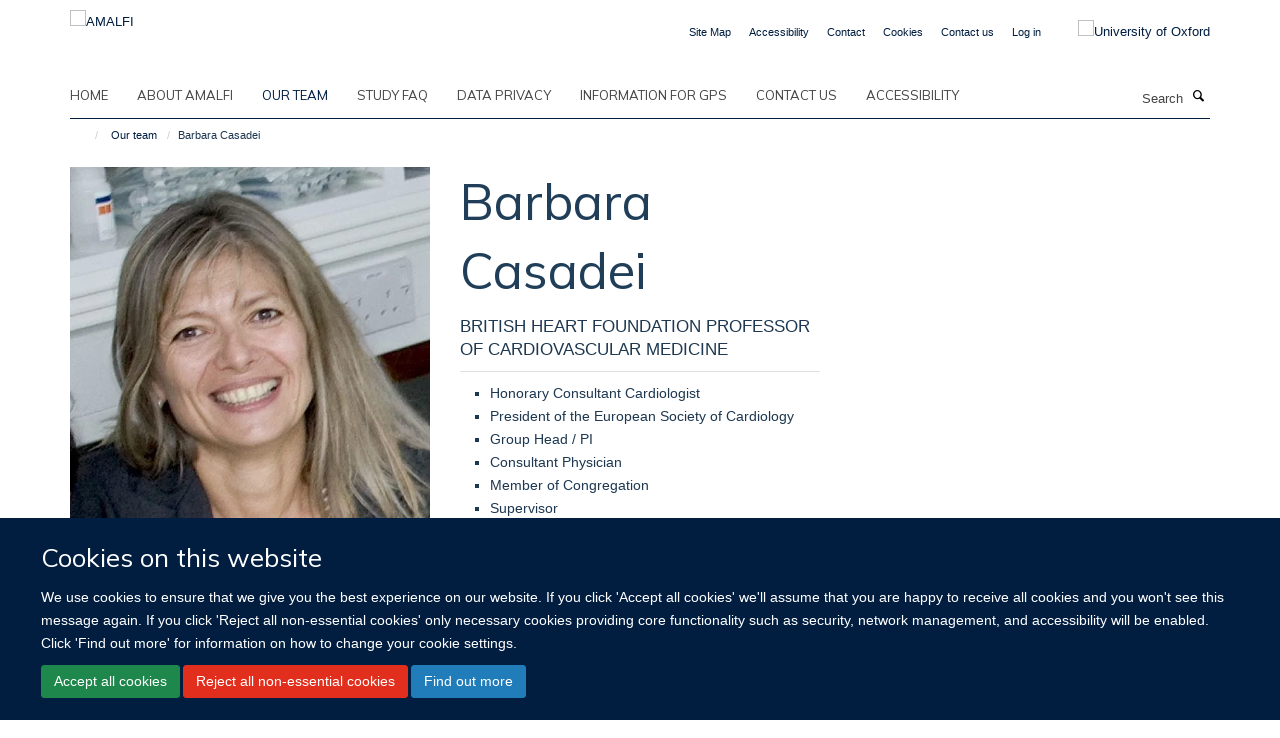

--- FILE ---
content_type: text/html;charset=utf-8
request_url: https://www.amalfitrial.org/team/barbara-casadei
body_size: 7948
content:
<!doctype html>
<html xmlns="http://www.w3.org/1999/xhtml" lang="en" xml:lang="en">

    <head><base href="https://www.amalfitrial.org/team/barbara-casadei/" />
        <meta charset="utf-8" />
        <meta name="viewport" content="width=device-width, initial-scale=1.0" />
        <meta name="apple-mobile-web-app-capable" content="yes" />
        <meta name="apple-mobile-web-app-title" content="Haiku" />
        
        <meta http-equiv="Content-Type" content="text/html; charset=utf-8" /><meta content="Barbara Casadei - British Heart Foundation Professor of Cardiovascular Medicine" name="description" /><meta name="og:title" content="Barbara Casadei" /><meta name="og:description" content="Barbara Casadei - British Heart Foundation Professor of Cardiovascular Medicine" /><meta name="og:url" content="https://www.amalfitrial.org/team/barbara-casadei" /><meta name="og:image" content="https://www.amalfitrial.org/team/barbara-casadei/@@images/image/w1140" /><meta name="twitter:card" content="summary" /><meta name="twitter:title" content="Barbara Casadei" /><meta name="twitter:description" content="Barbara Casadei - British Heart Foundation Professor of Cardiovascular Medicine" /><meta name="twitter:image" content="https://www.amalfitrial.org/team/barbara-casadei/@@images/image/w1140" /><meta name="generator" content="Plone - http://plone.org" /><title>Barbara Casadei — AMALFI</title>
        
        
        
        
        
    <link rel="stylesheet" type="text/css" media="screen" href="https://www.amalfitrial.org/portal_css/Turnkey%20Theme/resourcecollective.cookielawcookielaw-cachekey-c972ad016b89cfbecee62edde93ff503.css" /><link rel="stylesheet" type="text/css" href="https://www.amalfitrial.org/portal_css/Turnkey%20Theme/themebootstrapcssselect2-cachekey-21258731cc9fc2faee232328cc748a0c.css" /><link rel="stylesheet" type="text/css" href="https://www.amalfitrial.org/portal_css/Turnkey%20Theme/themebootstrapcssmagnific.popup-cachekey-a20ea48bcf79b064591f26ccaf8b9ca3.css" /><link rel="stylesheet" type="text/css" media="screen" href="https://www.amalfitrial.org/portal_css/Turnkey%20Theme/resourcecollective.covercsscover-cachekey-f6f343d559a05af74b8d91854e8997a1.css" /><link rel="stylesheet" type="text/css" media="screen" href="https://www.amalfitrial.org/portal_css/Turnkey%20Theme/resourcehaiku.coveroverlays-cachekey-aa7b6309c7e1677aee2a20de641853f6.css" /><link rel="stylesheet" type="text/css" href="https://www.amalfitrial.org/portal_css/Turnkey%20Theme/resourcehaiku.coverhaiku.chooser-cachekey-59e11579bb3b38f66b16ca88d1f41dd1.css" /><link rel="stylesheet" type="text/css" href="https://www.amalfitrial.org/portal_css/Turnkey%20Theme/resourcehaiku.widgets.imagehaiku.image.widget-cachekey-ba368841c75f31d9e971d3743542e503.css" /><link rel="canonical" href="https://www.amalfitrial.org/team/barbara-casadei" /><link rel="search" href="https://www.amalfitrial.org/@@search" title="Search this site" /><link rel="shortcut icon" type="image/x-icon" href="https://www.amalfitrial.org/favicon.ico?v=c95a0aee-fcb7-11f0-a738-051ec24d17be" /><link rel="apple-touch-icon" href="https://www.amalfitrial.org/apple-touch-icon.png?v=c95a0aef-fcb7-11f0-a738-051ec24d17be" /><style type="text/css"></style><script type="text/javascript" src="https://www.amalfitrial.org/portal_javascripts/Turnkey%20Theme/resourcecollective.cookielawcookielaw_disabler-cachekey-b6ca1147d8f100603a58f10463d7e0c9.js"></script><script type="text/javascript" src="https://www.amalfitrial.org/portal_javascripts/Turnkey%20Theme/themebootstrapjsvendorrespond-cachekey-0f4a2056486f2365d076da47727cd4a7.js"></script><script type="text/javascript" src="https://www.amalfitrial.org/portal_javascripts/Turnkey%20Theme/resourceplone.app.jquery-cachekey-34ded719b159ac6adc7099c73d4c1cc9.js"></script><script type="text/javascript" src="https://www.amalfitrial.org/portal_javascripts/Turnkey%20Theme/++theme++bootstrap/js/vendor/bootstrap.js"></script><script type="text/javascript" src="https://www.amalfitrial.org/portal_javascripts/Turnkey%20Theme/themebootstrapjspluginsvendorjquery.trunk8-cachekey-117e6ddf3c999e8135f39bb07c39879c.js"></script><script type="text/javascript" src="https://www.amalfitrial.org/portal_javascripts/Turnkey%20Theme/plone_javascript_variables-cachekey-4487d9aadad1bf5dad85b3952beb153f.js"></script><script type="text/javascript" src="https://www.amalfitrial.org/portal_javascripts/Turnkey%20Theme/resourceplone.app.jquerytools-cachekey-2e00f9c010f3f338167e1f077b9c6a63.js"></script><script type="text/javascript" src="https://www.amalfitrial.org/portal_javascripts/Turnkey%20Theme/mark_special_links-cachekey-dc62899acbf759dd75e9d5f83827f3c9.js"></script><script type="text/javascript" src="https://www.amalfitrial.org/portal_javascripts/Turnkey%20Theme/resourceplone.app.discussion.javascriptscomments-cachekey-4998d7499aa3ebca835aeb2d6e8a81f3.js"></script><script type="text/javascript" src="https://www.amalfitrial.org/portal_javascripts/Turnkey%20Theme/resourcecollective.coverjsmain-cachekey-d03dd695e7ff468572074b7dba70bc7f.js"></script><script type="text/javascript" src="https://www.amalfitrial.org/portal_javascripts/Turnkey%20Theme/themebootstrapjspluginsvendorselect2-cachekey-660da80aecb26d617ebfe7b2ff0bf8f1.js"></script><script type="text/javascript" src="https://www.amalfitrial.org/portal_javascripts/Turnkey%20Theme/++theme++bootstrap/js/plugins/vendor/jquery.html5-placeholder-shim.js"></script><script type="text/javascript" src="https://www.amalfitrial.org/portal_javascripts/Turnkey%20Theme/++theme++bootstrap/js/vendor/hammer.js"></script><script type="text/javascript" src="https://www.amalfitrial.org/portal_javascripts/Turnkey%20Theme/themebootstrapjspluginshaikujquery.navigation-portlets-cachekey-f9d9c1f2580129861def85b136db25c0.js"></script><script type="text/javascript" src="https://www.amalfitrial.org/portal_javascripts/Turnkey%20Theme/themebootstrapjspluginsvendormasonry-cachekey-a19af2ac873f56e50ed3d410bdf246e8.js"></script><script type="text/javascript" src="https://www.amalfitrial.org/portal_javascripts/Turnkey%20Theme/themebootstrapjspluginsvendorimagesloaded-cachekey-7bba6e85344807da04a1754743010b67.js"></script><script type="text/javascript" src="https://www.amalfitrial.org/portal_javascripts/Turnkey%20Theme/++theme++bootstrap/js/plugins/vendor/jquery.lazysizes.js"></script><script type="text/javascript" src="https://www.amalfitrial.org/portal_javascripts/Turnkey%20Theme/++theme++bootstrap/js/plugins/vendor/jquery.magnific.popup.js"></script><script type="text/javascript" src="https://www.amalfitrial.org/portal_javascripts/Turnkey%20Theme/themebootstrapjspluginsvendorjquery.toc-cachekey-4d15eb865b88df3f898753d80a1ff218.js"></script><script type="text/javascript" src="https://www.amalfitrial.org/portal_javascripts/Turnkey%20Theme/++theme++bootstrap/js/turnkey-various.js"></script><script type="text/javascript" src="https://www.amalfitrial.org/portal_javascripts/Turnkey%20Theme/resourcehaiku.widgets.imagehaiku.image.widget-cachekey-2590f1b5555f4ed1a8ee293c2b381ea9.js"></script><script type="text/javascript" src="https://www.amalfitrial.org/portal_javascripts/Turnkey%20Theme/resourcecollective.cookielawcookielaw_banner-cachekey-abe81d4a901e6a369a8fc8025091a65f.js"></script><script type="text/javascript" src="https://d1bxh8uas1mnw7.cloudfront.net/assets/embed.js"></script><script type="text/javascript">
    $(document).bind('DOMNodeInserted', function(e) {
        var element = e.target;
        if (typeof _altmetric_embed_init !== "undefined") {
            if ($(element).find('.cover-publications-tile').length !== 0) {
                _altmetric_embed_init('.cover-publications-tile');
            };
        };
    });
    </script><script type="text/javascript">
        jQuery(function($){
            if (typeof($.datepicker) != "undefined"){
              $.datepicker.setDefaults(
                jQuery.extend($.datepicker.regional[''],
                {dateFormat: 'mm/dd/yy'}));
            }
        });
        </script><script async="" src="https://www.googletagmanager.com/gtag/js?id=UA-140661263-1"></script><script>
  window.dataLayer = window.dataLayer || [];
  function gtag(){dataLayer.push(arguments);}
  gtag('js', new Date());

  gtag('config', 'UA-140661263-1');
</script><script async="" src="https://www.googletagmanager.com/gtag/js?id=G-CV7L9TDWFS"></script><script>
window.dataLayer = window.dataLayer || [];
function gtag(){dataLayer.push(arguments);}
gtag('js', new Date());
gtag('config', 'G-CV7L9TDWFS');
</script>
    <link href="https://www.amalfitrial.org/++theme++sublime-ctsu/screen.css" rel="stylesheet" />
  
    <link href="https://www.amalfitrial.org/++theme++sublime-ctsu/style.css" rel="stylesheet" />
  <style class="extra-css" id="empty-extra-css"></style></head>

    <body class="cover-layout-3-columns template-view portaltype-haiku-profile site-Plone section-team subsection-barbara-casadei userrole-anonymous no-toolbar mount-003" dir="ltr"><div id="cookienotification">

    <div class="container">
    
        <div class="row">
        
            <div class="col-md-12">
                <h2>
                    Cookies on this website
                </h2>
                
            </div>
        
            <div class="col-md-12">
                <p>
                    We use cookies to ensure that we give you the best experience on our website. If you click 'Accept all cookies' we'll assume that you are happy to receive all cookies and you won't see this message again. If you click 'Reject all non-essential cookies' only necessary cookies providing core functionality such as security, network management, and accessibility will be enabled. Click 'Find out more' for information on how to change your cookie settings.
                </p>
                
            </div>
    
            <div class="col-md-12">
                <a class="btn btn-success cookie-continue" href="https://www.amalfitrial.org/@@enable-cookies?&amp;came_from=https://www.amalfitrial.org/team/barbara-casadei">Accept all cookies</a>
                <a class="btn btn-danger cookie-disable" href="https://www.amalfitrial.org/@@disable-cookies?came_from=https://www.amalfitrial.org/team/barbara-casadei">Reject all non-essential cookies</a>
                <a class="btn btn-info cookie-more" href="https://www.amalfitrial.org/cookies">Find out more</a>
            </div> 
            
        </div>
    
    </div>
     
</div><div id="site-wrapper" class="container-fluid">

            <div class="modal fade" id="modal" tabindex="-1" role="dialog" aria-hidden="true"></div>

            

            

            <div id="site-header" class="container">

                <div id="site-status"></div>

                

                <header class="row">
                    <div class="col-xs-10 col-sm-6">
                        <a id="primary-logo" title="AMALFI" href="https://www.amalfitrial.org"><img src="https://www.amalfitrial.org/images/site-logos/amalfi-logo" alt="AMALFI" /></a>
                    </div>
                    <div class="col-sm-6 hidden-xs">
                        <div class="heading-spaced">
                            <div id="site__secondary-logo">
                                
        <a href="http://www.ox.ac.uk" title="University of Oxford" target="_blank" rel="noopener"><img src="https://www.amalfitrial.org/images/site-logos/secondary-logo" alt="University of Oxford" class="img-responsive logo-secondary" /></a>
    
                            </div>
                            <div id="site-actions">

        <ul class="list-unstyled list-inline text-right">
    
            
    
            
                
                    <li id="siteaction-sitemap">
                        <a href="https://www.amalfitrial.org/sitemap" title="" accesskey="3">Site Map</a>
                    </li>
                
            
            
                
                    <li id="siteaction-accessibility">
                        <a href="https://www.amalfitrial.org/accessibility" title="" accesskey="0">Accessibility</a>
                    </li>
                
            
            
                
                    <li id="siteaction-contact">
                        <a href="https://www.amalfitrial.org/contact-info" title="" accesskey="9">Contact</a>
                    </li>
                
            
            
                
                    <li id="siteaction-cookie-policy">
                        <a href="https://www.amalfitrial.org/cookies" title="" accesskey="">Cookies</a>
                    </li>
                
            
            
                
                    <li id="siteaction-contact-us">
                        <a href="https://www.amalfitrial.org/about-us/contact-us" title="" accesskey="">Contact us</a>
                    </li>
                
            
            
                
                    <li id="siteaction-login">
                        <a href="https://www.amalfitrial.org/Shibboleth.sso/Login?target=https://www.amalfitrial.org/shibboleth_loggedin?came_from=https://www.amalfitrial.org/team/barbara-casadei" title="" accesskey="">Log in</a>
                    </li>
                
            
    
        </ul>
    </div>
                        </div>
                    </div>
                    <div class="col-xs-2 visible-xs">
                        <a href="#mmenu" role="button" class="btn btn-default" aria-label="Toggle menu">
                            <i class="glyphicon glyphicon-menu"></i>
                        </a>
                    </div>
                </header>

                <nav role="navigation">
                    <div class="row">
                        <div class="col-sm-10">
                            <div id="site-bar" class="collapse navbar-collapse">

	    <ul class="nav navbar-nav">

            

	            <li class="dropdown" id="portaltab-index_html">
	                <a href="https://www.amalfitrial.org" title="" data-toggle="">Home</a>
                    
	            </li>

            
            

	            <li class="dropdown" id="portaltab-about">
	                <a href="https://www.amalfitrial.org/about" title="" data-toggle="">About AMALFi</a>
                    
	            </li>

            
            

	            <li class="dropdown active" id="portaltab-team">
	                <a href="https://www.amalfitrial.org/team" title="" data-toggle="">Our team</a>
                    
	            </li>

            
            

	            <li class="dropdown" id="portaltab-frequently-ask-questions">
	                <a href="https://www.amalfitrial.org/frequently-ask-questions" title="" data-toggle="">Study FAQ</a>
                    
	            </li>

            
            

	            <li class="dropdown" id="portaltab-data-privacy">
	                <a href="https://www.amalfitrial.org/data-privacy" title="" data-toggle="">Data Privacy</a>
                    
	            </li>

            
            

	            <li class="dropdown" id="portaltab-information-for-gps">
	                <a href="https://www.amalfitrial.org/information-for-gps" title="" data-toggle="">Information for GPs</a>
                    
	            </li>

            
            

	            <li class="dropdown" id="portaltab-contact-us">
	                <a href="https://www.amalfitrial.org/contact-us" title="" data-toggle="">Contact Us</a>
                    
	            </li>

            
            

	            <li class="dropdown" id="portaltab-accessibility">
	                <a href="https://www.amalfitrial.org/accessibility" title="" data-toggle="">Accessibility</a>
                    
	            </li>

            

            

	    </ul>

    </div>
                        </div>
                        <div class="col-sm-2">
                            <form action="https://www.amalfitrial.org/@@search" id="site-search" class="form-inline" role="form">
                                <div class="input-group">
                                    <label class="sr-only" for="SearchableText">Search</label>
                                    <input type="text" class="form-control" name="SearchableText" id="SearchableText" placeholder="Search" />
                                    <span class="input-group-btn">
                                        <button class="btn" type="submit" aria-label="Search"><i class="glyphicon-search"></i></button>
                                    </span>
                                </div>
                            </form>
                        </div>
                    </div>
                </nav>

                <div class="container">
                    <div class="row">
                        <div class="col-md-12">
                            <ol class="breadcrumb" id="site-breadcrumbs"><li><a title="Home" href="https://www.amalfitrial.org"><span class="glyphicon glyphicon-home"></span></a></li><li><a href="https://www.amalfitrial.org/team">Our team</a></li><li class="active">Barbara Casadei</li></ol>
                        </div>
                    </div>
                </div>

            </div>

            <div id="content" class="container ">

                            

                            

            
            
			<div class="cover-fluid" itemscope="" itemtype="http://schema.org/Person">
                
    
        
            
                
    

        
            
            
                <div class="row row1"><div class="row-content">

                    
                        
    
        
            
                
                
                    <div class="column col-md-4 " data-panel="">

                        
                            
    
        

            
                
                    

                    <div class="tile tile-default" id="d90470f830c54df48cbb5a0a1f4b4f92">
                        

        

        <div class="cover-portrait-tile tile-content clearfix">

            

            
                <img src="https://www.amalfitrial.org/team/barbara-casadei/@@haiku.profiles.portrait/d90470f830c54df48cbb5a0a1f4b4f92/@@images/image/w1140?351e29c9-8666-474f-b4b4-2088c02bcadd" alt="" class="img-responsive" itemprop="image" itemscope="" itemtype="http://schema.org/ImageObject" srcset="https://www.amalfitrial.org/team/barbara-casadei/@@haiku.profiles.portrait/d90470f830c54df48cbb5a0a1f4b4f92/@@images/image/w1140?351e29c9-8666-474f-b4b4-2088c02bcadd 1140w, https://www.amalfitrial.org/team/barbara-casadei/@@haiku.profiles.portrait/d90470f830c54df48cbb5a0a1f4b4f92/@@images/image/w760?351e29c9-8666-474f-b4b4-2088c02bcadd 760w, https://www.amalfitrial.org/team/barbara-casadei/@@haiku.profiles.portrait/d90470f830c54df48cbb5a0a1f4b4f92/@@images/image/w320#?351e29c9-8666-474f-b4b4-2088c02bcadd 320w" />
             
                    
        </div>

    
                    </div>
                
            

            

            

        
    


                        
                        
                            
    
        

            
                
                    

                    <div class="tile tile-default" id="a6c3aca805e449a3a35f76c0b56654a6">
                        

        

        <div class="cover-profile-tile tile-content clearfix">

            <div class="box-featured">

                
                    <div class="tile-header">
                        <h3 class="uppercase underline">Contact information</h3>
                    </div>
                

                
                    <p>
                        <label class="control-label">Email</label>
                        
                            <br />
                            <a href="mailto:barbara.casadei@cardiov.ox.ac.uk" title="Mail to barbara.casadei@cardiov.ox.ac.uk">barbara.casadei@cardiov.ox.ac.uk</a>
                        
                        
                    </p>
                

                
                    <p>
                        <label class="control-label">Telephone</label>
                        
                            <br />
                                              
                            
                        
                        
                        
                        
                    </p>
                

                

                

                

                

                
                
            </div>

        </div>

    
                    </div>
                
            

            

            

        
    


                        

                    </div>
                
            
        
    


                    
                    
                        
    
        
            
                
                
                    <div class="column col-md-4 " data-panel="">

                        
                            
    
        

            
                
                    

                    <div class="tile tile-default" id="7e3eb4614c5a48f1ba82d9d8d96f1682">
                        

        

        <div class="cover-profile-tile tile-content clearfix">
            <h1>
                <span class="firstname">Barbara</span>
                <span class="lastname">Casadei</span>
            </h1>
            
            
                <p class="lead uppercase underline">British Heart Foundation Professor of Cardiovascular Medicine</p>
            
            
                <ul class="small-list">
                    
                        <li>Honorary Consultant Cardiologist</li>
                    
                    
                        <li>President of the European Society of Cardiology</li>
                    
                    
                        <li>Group Head / PI</li>
                    
                    
                        <li>Consultant Physician</li>
                    
                    
                        <li>Member of Congregation</li>
                    
                    
                        <li>Supervisor</li>
                    
                </ul>
            
            
        </div>

    
                    </div>
                
            

            

            

        
    


                        
                        
                            
    
        

            
                
                    

                    <div class="tile tile-default" id="5e02a96f1aa74bd2bc577fd7d186e5a8">
                        
    
        
    
        <div class="cover-richtext-tile tile-content clearfix">
            
            
            
            <div class="rich-text">
                <p><span>Professor Barbara Casadei is Head of the National Heart and Lung Institute (NHLI), a British Heart Foundation (BHF) Professor of Cardiovascular Medicine and an Honorary Consultant Cardiologist. She graduated in Medicine at the University of Pavia, Italy and moved to the University of Oxford in 1989 where she was awarded a DPhil in 1995 and a Professorship in Cardiovascular Medicine in 2006. Professor Casadei’s research spans multiple areas of cardiovascular medicine. Through training as a myocardial biologist and cellular electrophysiologist, Casadei developed an interest in atrial fibrillation, diabetic cardiomyopathy, and heart failure. She has had a global impact on cardiovascular medicine, spearheading an internationally leading bench-to-bedside research programme on atrial fibrillation, spanning investigations from human tissue and cells to clinical trials. More recently, Professor Casadei and her collaborators established that mechanistic pathways underlying the genetic predisposition to atrial fibrillation are associated with distinct intermediate cardiac phenotypes, and a different risk of cardioembolic stroke. These findings provide a better understanding of the aetiological heterogeneity driving the development of atrial fibrillation and, as a consequence, a route to effective personalised treatment strategies. Professor Casadei was elected President of the European Society of Cardiology (ESC) in 2016 – the first woman to hold this position since the Society’s foundation in 1950 – where she established the European Cardiovascular Patient Forum, Women in the ESC (WinESC) and EuroHeart, an international collaboration that aims to advance the standard of cardiovascular care and has successfully built a European-wide infrastructure for cost-effective safety surveillance of new drugs and devices, and pragmatic clinical trials across multiple geographies. Professor Casadei is passionate about ensuring equality, diversity and inclusion within the university for both the wellbeing of staff and their subsequent development. Alongside being on the board of WomenAsOne (2022-), Professor Casadei contributed to the BHF’s EDI strategy (Igniting Change, 2022) and the American College of Cardiology’s Taskforce on Diversity (2017-19). Her leadership is characterised by a focus on fostering collaboration, bridging gaps between research disciplines, and encouraging scientists to take intellectual risks. With a career spanning over 35 years, Professor Casadei is recognised as an influential leader in cardiology; delivering more than 100 Keynote or Named lectures alongside being recognised by a number of prestigious awards, such as the Mackenzie Medal of the British Cardiovascular Society (2020), Gold Medal of the European Society of Cardiology (2020), Roman W. DeSanctis Visiting Professorship at Harvard Medical School (2021), Lucian Award at McGill University (2022), and the Gustav Nylin Medal of the Swedish Cardiac Society (2023). Professor Casadei is a NIHR Senior Investigator and a Fellow of the UK Academy of Medical Sciences.</span></p>
            </div>
            
        </div>
    
    
                    </div>
                
            

            

            

        
    


                        

                    </div>
                
            
        
    


                    
                    
                        
    
        
            
                
                
                    <div class="column col-md-4 " data-panel="">

                        
                            
    
        

            
                
                    

                    <div class="tile tile-default" id="6f5ed40470b843d1bd0d665d535db7bf">
                        

        

        

        

    
                    </div>
                
            

            

            

        
    


                        

                    </div>
                
            
        
    


                    

                </div></div>
            
        

    


            
        
    


			</div>

        
                        </div>

            <footer id="site-footer" class="container" itemscope="" itemtype="http://schema.org/WPFooter">
        <hr />
        





    <div class="row" style="margin-bottom:20px">

        <div class="col-md-4">
            
        </div>

        <div class="col-md-8">
            
            
        </div>
    </div>





    <div id="site-actions-footer" class="visible-xs-block" style="margin:20px 0">

        <ul class="list-unstyled list-inline text-center">

            
                
                    <li id="siteaction-sitemap">
                        <a href="https://www.amalfitrial.org/sitemap" title="Site Map" accesskey="3">Site Map</a>
                    </li>
                
            
            
                
                    <li id="siteaction-accessibility">
                        <a href="https://www.amalfitrial.org/accessibility" title="Accessibility" accesskey="0">Accessibility</a>
                    </li>
                
            
            
                
                    <li id="siteaction-contact">
                        <a href="https://www.amalfitrial.org/contact-info" title="Contact" accesskey="9">Contact</a>
                    </li>
                
            
            
                
                    <li id="siteaction-cookie-policy">
                        <a href="https://www.amalfitrial.org/cookies" title="Cookies" accesskey="">Cookies</a>
                    </li>
                
            
            
                
                    <li id="siteaction-contact-us">
                        <a href="https://www.amalfitrial.org/about-us/contact-us" title="Contact us" accesskey="">Contact us</a>
                    </li>
                
            
            
                
                    <li id="siteaction-login">
                        <a href="https://www.amalfitrial.org/Shibboleth.sso/Login?target=https://www.amalfitrial.org/shibboleth_loggedin?came_from=https://www.amalfitrial.org/team/barbara-casadei" title="Log in" accesskey="">Log in</a>
                    </li>
                
            

        </ul>
    </div>





    <div id="site-footer-logos" class="row" style="margin-bottom:20px">
        <div class="col-sm-12">
            <ul class="list-inline list-unstyled footer-logos">
                <li>
                    
                        <img src="https://www.amalfitrial.org/images/footer/ctsu.png/@@images/image/w760" alt="" class="img-responsive" />
                    
                </li>
                <li>
                    
                        <img src="https://www.amalfitrial.org/images/footer/nihr5.png/@@images/image/w760" alt="" class="img-responsive" />
                    
                </li>
                <li>
                    
                        <img src="https://www.amalfitrial.org/images/footer/horizontal-rgb-red-1.png/@@images/image/w760" alt="" class="img-responsive" />
                    
                </li>
            </ul>
        </div>
    </div>







    </footer>

        </div><div id="haiku-mmenu">

            <nav id="mmenu" data-counters="true" data-searchfield="true" data-title="Menu" data-search="true">
                <ul>
                    <li>


    <a href="https://www.amalfitrial.org/about" class="state-published" title="">
        <span>About AMALFi</span>
    </a>

<ul>
<li>


    <a href="https://www.amalfitrial.org/about/overview" class="state-published" title="">
        <span>About AMALFI</span>
    </a>

</li>

</ul>
</li>
<li>


    <a href="https://www.amalfitrial.org/team" class="state-published" title="">
        <span>Our team</span>
    </a>

<ul>
<li>


    <a href="https://www.amalfitrial.org/team/team" class="state-published" title="">
        <span>Team</span>
    </a>

</li>
<li>


    <a href="https://www.amalfitrial.org/team/our-team" class="state-published" title="">
        <span>Our Team</span>
    </a>

</li>

</ul>
</li>
<li>


    <a href="https://www.amalfitrial.org/frequently-ask-questions" class="state-published" title="">
        <span>Study FAQ</span>
    </a>

<ul>
<li>


    <a href="https://www.amalfitrial.org/frequently-ask-questions/the-amalfi-study-what-is-the-purpose" class="state-published" title="">
        <span>The AMALFI study; what is the purpose?</span>
    </a>

</li>
<li>


    <a href="https://www.amalfitrial.org/frequently-ask-questions/study-organisation" class="state-published" title="">
        <span>What is the study organisation?</span>
    </a>

</li>
<li>


    <a href="https://www.amalfitrial.org/frequently-ask-questions/how-is-amalfi-funded" class="state-published" title="">
        <span>How is AMALFI funded?</span>
    </a>

</li>
<li>


    <a href="https://www.amalfitrial.org/frequently-ask-questions/why-doesnt-everyone-wear-a-patch" class="state-published" title="">
        <span>Why didn't everyone wear a patch?</span>
    </a>

</li>
<li>


    <a href="https://www.amalfitrial.org/frequently-ask-questions/what-happens-at-the-end" class="state-published" title="">
        <span>Will the results be published?</span>
    </a>

</li>

</ul>
</li>
<li>


    <a href="https://www.amalfitrial.org/data-privacy" class="state-published" title="">
        <span>Data Privacy</span>
    </a>

<ul>
<li>


    <a href="https://www.amalfitrial.org/data-privacy/data-protection-information-for-amalfi-participants" class="state-published" title="">
        <span>Data Protection information for AMALFI participants  (v5.0 28 May 2025)</span>
    </a>

</li>
<li>


    <a href="https://www.amalfitrial.org/data-privacy/why-does-amalfi-need-my-data" class="state-published" title="">
        <span>Why does AMALFI need my data?</span>
    </a>

</li>
<li>


    <a href="https://www.amalfitrial.org/data-privacy/how-is-information-collected-about-me-in-amalfi" class="state-published" title="">
        <span>How is information collected about me in AMALFI?</span>
    </a>

</li>
<li>


    <a href="https://www.amalfitrial.org/data-privacy/will-my-information-be-kept-secure" class="state-published" title="">
        <span>Will my information be kept secure?</span>
    </a>

</li>
<li>


    <a href="https://www.amalfitrial.org/data-privacy/who-has-access-to-my-personal-data" class="state-published" title="">
        <span>Who has access to my personal data?</span>
    </a>

</li>
<li>


    <a href="https://www.amalfitrial.org/data-privacy/how-long-is-my-personal-data-held-by-the-amalfi-team" class="state-published" title="">
        <span>How long is my personal data held by the AMALFI team?</span>
    </a>

</li>
<li>


    <a href="https://www.amalfitrial.org/data-privacy/what-are-my-data-rights" class="state-published" title="">
        <span>What are my data rights?</span>
    </a>

</li>

</ul>
</li>
<li>


    <a href="https://www.amalfitrial.org/information-for-gps" class="state-published" title="">
        <span>Information for GPs</span>
    </a>

<ul>
<li>


    <a href="https://www.amalfitrial.org/information-for-gps/information-for-gps" class="state-published" title="">
        <span>Information for GPs</span>
    </a>

</li>

</ul>
</li>
<li>


    <a href="https://www.amalfitrial.org/contact-us" class="state-published" title="">
        <span>Contact Us</span>
    </a>

<ul>
<li>


    <a href="https://www.amalfitrial.org/contact-us/contact-us" class="state-published" title="">
        <span>Contact Us</span>
    </a>

</li>

</ul>
</li>
<li>


    <a href="https://www.amalfitrial.org/accessibility" class="state-published" title="">
        <span>Accessibility</span>
    </a>

</li>

                </ul>
            </nav>

            <script type="text/javascript">
                $(document).ready(function() {
                    var menu = $("#mmenu");
                    menu.mmenu({
                        navbar: {title: menu.data("title")},
                        counters: menu.data("counters"),
                        searchfield: menu.data("search") ? {"resultsPanel": true} : {},
                        navbars: menu.data("search") ? {"content": ["searchfield"]} : {}
                    });
                    // fix for bootstrap modals
                    // http://stackoverflow.com/questions/35038146/bootstrap-modal-and-mmenu-menu-clashing
                    $(".mm-slideout").css("z-index", "auto");
                });
            </script>

         </div>
        <script type="text/javascript">(function(w) {
          var s = document.createElement('script');
          s.src = 'https://survey.survicate.com/workspaces/b3d127c57c78c22186cca13c2aff648b/web_surveys.js';
          s.async = true;
          var e = document.getElementsByTagName('script')[0];
          e.parentNode.insertBefore(s, e);
        })(window);</script>
    

    <script type="text/javascript">
        function deleteAllCookies() {
            var cookies = document.cookie.split("; ");
            for (var c = 0; c < cookies.length; c++) {
                if (!HAIKU_ALLOWED_COOKIES.some(v => cookies[c].includes(v))) {
                    var d = window.location.hostname.split(".");
                    while (d.length > 0) {    
                        var cookieBase1 = encodeURIComponent(cookies[c].split(";")[0].split("=")[0]) + '=; expires=Thu, 01-Jan-1970 00:00:01 GMT; domain=' + d.join('.') + '; path=';
                        var cookieBase2 = encodeURIComponent(cookies[c].split(";")[0].split("=")[0]) + '=; expires=Thu, 01-Jan-1970 00:00:01 GMT; domain=.' + d.join('.') + '; path=';
                        var p = location.pathname.split('/');
                        document.cookie = cookieBase1 + '/';
                        document.cookie = cookieBase2 + '/';
                        while (p.length > 0) {
                            document.cookie = cookieBase1 + p.join('/');
                            document.cookie = cookieBase2 + p.join('/');
                            p.pop();
                        };
                        d.shift();
                    }
                }
            }
        };
        if (!(document.cookie.includes('haiku_cookies_enabled'))) {
            deleteAllCookies();
        }
    </script>
    
</body>

</html>

--- FILE ---
content_type: application/x-javascript;charset=utf-8
request_url: https://www.amalfitrial.org/portal_javascripts/Turnkey%20Theme/plone_javascript_variables-cachekey-4487d9aadad1bf5dad85b3952beb153f.js
body_size: 386
content:

/* - plone_javascript_variables.js - */
// https://www.amalfitrial.org/portal_javascripts/plone_javascript_variables.js?original=1
var portal_url='https://www.amalfitrial.org';var form_modified_message='Your form has not been saved. All changes you have made will be lost.';var form_resubmit_message='You already clicked the submit button. Do you really want to submit this form again?';var external_links_open_new_window='false';var mark_special_links='True';var ajax_noresponse_message='No response from server. Please try again later.';
